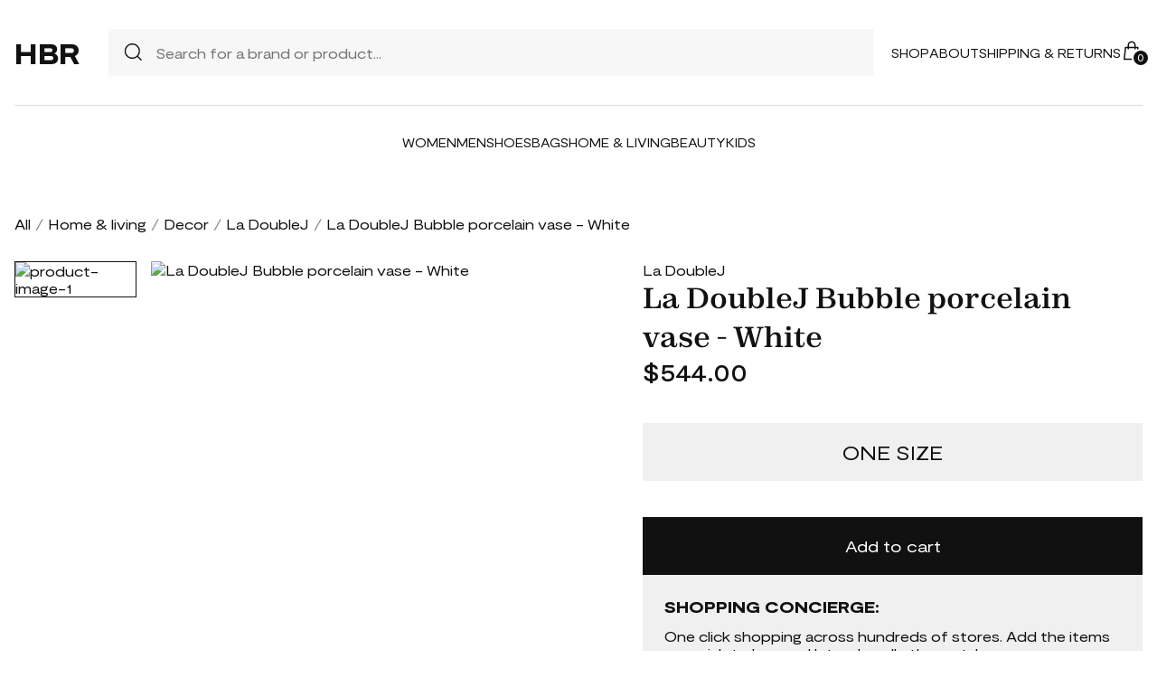

--- FILE ---
content_type: text/html; charset=UTF-8
request_url: https://store.honestbrandreviews.com/product/la-doublej-bubble-porcelain-vase-white
body_size: 3017
content:
<!DOCTYPE html><html lang=en><head><meta charset=utf-8><meta name=viewport content="width=device-width" /><title>La DoubleJ Bubble porcelain vase - White - Best Deals You Need To See</title><meta name=description content=""><meta name=robots content="noindex,follow" /><meta name=csrf-token content=NUUFx80kR4vO9kut9x43G5SZexc1712FFlVwGdl8><meta name=viewport content="width=device-width" /><link rel=stylesheet href="https://store.honestbrandreviews.com/soxy2/styles/fonts.css?v=6970dad221849"><link rel=stylesheet href="https://store.honestbrandreviews.com/soxy2/styles/style.css?v=6970dad22184d"><link rel=stylesheet href="https://store.honestbrandreviews.com/soxy2/styles/header.css?v=6970dad221851"><link rel=stylesheet href="https://store.honestbrandreviews.com/soxy2/styles/footer.css?v=6970dad221854"><link rel=stylesheet href="https://store.honestbrandreviews.com/soxy2/styles/product.css?v=6970dad221723"><link rel=stylesheet href="https://store.honestbrandreviews.com/soxy2/styles/theme.css?v=6970dad221859"><!-- Google Tag Manager --><script> (function(w,d,s,l,i){w[l]=w[l]||[];
w[l].push({'gtm.start': new Date().getTime(),event:'gtm.js'});
var f=d.getElementsByTagName(s)[0],
j=d.createElement(s),dl=l!='dataLayer'?'&l='+l:'';
j.async=true;
j.src='https://www.googletagmanager.com/gtm.js?id='+i+dl;
f.parentNode.insertBefore(j,f);
})(window,document,'script','dataLayer', "GTM-P7ZWPXQ");</script><!-- End Google Tag Manager --><script> var userCode =
'6970dad2056bbs9';
var statUrl = '/product/catch/out';</script><style> #brandsNav {
max-height: 250px !important;
}.logo {
font-size: 32px;
line-height: 40px;
font-weight: 600;
}.static-page{
padding-bottom: 25px;
line-height: 25px;
}.static-page h1 {
margin-bottom: 20px;
font-size: 25px;
}.static-page h2 {
margin-bottom: 15px;
margin-top: 15px;
}.static-page p {
margin-bottom: 15px;
}</style></head><body><header class=header><div class="header-wrapper desktop"><div class=first-part><a href="/" class=logo>HBR</a><div class=header-search><div class=search-icon><img src="https://store.honestbrandreviews.com/soxy2/assets/icons/searh.svg" /></div><form action="/search" method=get style="width: 100%;"><input name=q type=text placeholder="Search for a brand or product..."></form></div><div class=header-navigation><nav><div class=navigation-wrapper><a href="/shop" class=navigation-item>Shop</a><a href="/about" class=navigation-item>About</a><a href="/shipping-policy" target=_blank class=navigation-item>Shipping & Returns</a></div></nav><div class=navigation-bag><img id=navigation-bag src="https://store.honestbrandreviews.com/soxy2/assets/icons/bag.svg" /><div id=count-items-in-cart><span></span></div><div id=cart-background></div></div></div></div><div class=separator></div><div class=second-part><div class=header-categories><a href="/shop/women" class=navigation-item>Women</a><a href="/shop/men" class=navigation-item>Men</a><a href="/shop/womens-shoes" class=navigation-item>Shoes</a><a href="/shop/womens-bags" class=navigation-item>Bags</a><a href="/shop/home-living" class=navigation-item>Home & Living</a><a href="/shop/womens-beauty-products" class=navigation-item>Beauty</a><a href="/shop/kids" class=navigation-item>Kids</a></div></div></div><div class=mobile><div class=menu-and-search><div class=menu><input type=checkbox class=menu-checkbox id=open-mobile-menu><div class=menu-toggle></div><div class=menu-content></div></div></div><div class=logo> HBR</div><div class=bag id=mobile-bag><img src="https://store.honestbrandreviews.com/soxy2/assets/icons/bag.svg" alt=""></div></div><div class="cart-container closed" id=cart-container><p class=cart-header>YOUR CART <span id=cart-items-count></span></p><div id=cart-items></div><div class=cart-total><p>TOTAL</p><p id=cart-total-price></p></div><a id=cart-proceed-to-checkout href="https://store.honestbrandreviews.com/checkout" class=button>Proceed to checkout</a><br /><a id=cart-proceed-to-checkout href="https://store.honestbrandreviews.com/cart" class=button>View cart</a></div><div id=mobile-menu class="mobile closed"><div class=close-menu-wrapper><img src="https://store.honestbrandreviews.com/soxy2/assets/icons/menu-close.svg" class=close-mobile-menu
id=close-mobile-menu></div><div class=logo> HBR</div><div class=mobile-navigation><a href="/shop" class=navigation-item>Shop</a><a href="/blogs" class=navigation-item>Magazine</a><a href="/about" class=navigation-item>About</a><a href="http://help.soxy.com/" class=navigation-item>Help</a></div><div class=separator></div><div class=header-categories><a href="/shop/women" class=navigation-item>Women</a><a href="/shop/men" class=navigation-item>Men</a><a href="/shop/womens-shoes" class=navigation-item>Shoes</a><a href="/shop/womens-bags" class=navigation-item>Bags</a><a href="/shop/home-living" class=navigation-item>Home & Living</a><a href="/shop/womens-beauty-products" class=navigation-item>Beauty</a><a href="/shop/kids" class=navigation-item>Kids</a><a href="/brands" class=navigation-item>Brands</a></div></div></header><div class=page-wrapper><div><div class="categories-name desktop"><p><a href="/shop">All</a></p><span>/</span><p><a href="/shop/home-living">Home &amp; living</a></p><span>/</span><p><a href="/shop/decor">Decor</a></p><span>/</span><p><a href="/shop/la-doublej">La DoubleJ</a></p><span>/</span><p class=active>La DoubleJ Bubble porcelain vase - White</p></div><div class=product-info><div class=product-images><div id=first-section-wrapper class=mobile></div><div class=left-side-images id=left-side-images style="transform: translate3d(0px, 0px, -1px)"><img src="https://media.thestylegenie.com/original/la-doublej-bubble-porcelain-vase-white.jpg" alt=product-image-1 class=active></div><div class=product-images-controller id=product-images-controller></div><div class="main-image desktop"><img src="https://media.thestylegenie.com/original/la-doublej-bubble-porcelain-vase-white.jpg" alt="La DoubleJ Bubble porcelain vase - White" id=main-image><small class=gclid>Product image courtesy of Farfetch</small></div></div><div><div class=product-title><p class=product-author><a href="https://store.honestbrandreviews.com/shop/la-doublej">La DoubleJ</a></p><h1 class=product-name>La DoubleJ Bubble porcelain vase - White</h1><div class=product-price><p class=price> $544.00</p></div></div><div class="product-details gclid"><div> For the latest stock status, size availability and promotions please check directly with <a data-trigger=more_info_click id=More_info_click
class="pr-out outbound farfetch_out" href="https://buy.honstbrandreviews.com/live-redirect/6237400?uid=6970dad2056bbs9&amp;source=&amp;s=6&amp;"
data-track=6237400 target=_blank>Farfetch</a></div></div><div class=product-size><p class="text gclid">Missing your Size? <a data-trigger=missing_size_click
id=Missing_size_click class="pr-out outbound farfetch_out"
href="https://buy.honstbrandreviews.com/live-redirect/6237400?uid=6970dad2056bbs9&amp;source=&amp;s=6&amp;" data-track=6237400
target=_blank>Click here</a></p><div class="select-size slide-down" ><div class=current-value>ONE SIZE</div></div><div class="dropdown-size gclid" style="display:none;font-size:20px;padding:5px;"><a href="https://buy.honstbrandreviews.com/live-redirect/6237400?uid=6970dad2056bbs9&amp;source=&amp;s=6&amp;" class="pr-out outbound farfetch_out text-decoration-none" data-trigger=dropdown_click target=_blank id=Dropdown_Click rel="noopener noreferrer">Click here to see more sizes</a></div></div><div class="shop-now gclid"><p class=product-cashback> Best price:</p><a target=_blank data-trigger=buy_direct_button id=Buy_Direct_Button href="https://buy.honstbrandreviews.com/live-redirect/6237400?uid=6970dad2056bbs9&amp;source=&amp;s=6&amp;"
class="button pr-out outbound farfetch_out">Buy At Farfetch</a></div><div><p class="or gclid">or</p><div class=add-to-cart><button class="button add2cart" data-id=6237400 data-size="ONE SIZE">Add to cart</button><div class=description><p class=title>SHOPPING CONCIERGE:</p><p class=text> One click shopping across hundreds of stores. Add the items you
wish to buy and let us handle the rest. Learn more</p></div></div></div><div class="product-description section-with-hiding"><p class=slide-down data-target=div-description><span>Product Description</span><img class=imchevron src="/soxy2/assets/icons/chevron-down.svg" alt=chevron-down /><div class=div-description ><br />Bubble porcelain vase from La DoubleJ featuring white/multicolour, porcelain, abstract pattern print, circular design and glazed finish.</div></p></div><div class=section-with-hiding><p class=slide-down data-target=div-shipping-return><span>Shipping & Returns</span><img class=imchevron data-target=div-shipping-return src="/soxy2/assets/icons/chevron-down.svg" alt=chevron-down /><div class=div-shipping-return ><br />Most products are shipped within 1-2 business days and 30 day free returns. Please check with retailer for exact shipping and returns information.</div></p></div></div></div><!-- Luxtiques Display --><div class=category-separator><p class=category-text>You might also like</p><div class=separator></div></div><div class=also-like><div class=category-products id=also-like></div></div><div class="load-more button-wrapper"><button onclick="loadAlsoLike()" class=button>Load more</button></div></div></div><footer class=footer id=footer><div class=footer-wrapper><div><h5 style="color:#fff;font-size:35px;">HBRs<h5><p class=subscribe-text>Subscribe to our newsletter</p><div class=subscribe-input-wrapper><form><input type=email required placeholder="Insert your email"><button>Subscribe</button></form></div></div><div><nav class=footer-navigation><div><p class=footer-navigation-title>Shop</p><p class=footer-navigation-item><a class=footer-navigation-item href="/shop">Home</a></p><p class=footer-navigation-item><a class=footer-navigation-item href="/shop/men">Shop
Men's</a></p><p class=footer-navigation-item><a class=footer-navigation-item href="/shop/women">Shop
Women's</a></p><p class=footer-navigation-item><a class=footer-navigation-item href="/shop/kids">Shop
Kids</a></p><p class=footer-navigation-item><a class=footer-navigation-item href="/shop/home-living">Shop
Home & Living</a></p></div><div><p class=footer-navigation-title>Company</p><p class=footer-navigation-item><a class=footer-navigation-item href="https://store.honestbrandreviews.com/about">About
Us </a></p><p class=footer-navigation-item><a class=footer-navigation-item href="/shipping-policy">Shipping
Policy</a></p><p class=footer-navigation-item><a class=footer-navigation-item href="/return-policy">Return
Policy</a></p><p class=footer-navigation-item><a class=footer-navigation-item href="https://store.honestbrandreviews.com/terms">Terms of
Service</a></p><p class=footer-navigation-item><a class=footer-navigation-item href="https://store.honestbrandreviews.com/privacy">Privacy
Policy</a></p><p class=footer-navigation-item><a class=footer-navigation-item
href="https://store.honestbrandreviews.com/contact">Contact Us</a></li></div><div><p class=footer-navigation-title>Contact</p><p class=footer-navigation-item><a href="/cdn-cgi/l/email-protection" class="__cf_email__" data-cfemail="7e161b1212113e1611101b0d0a1c0c1f101a0c1b08171b090d501d1113">[email&#160;protected]</a></p></div></nav></div></div></footer><script data-cfasync="false" src="/cdn-cgi/scripts/5c5dd728/cloudflare-static/email-decode.min.js"></script><script src="https://store.honestbrandreviews.com/soxy2/js/jquery-3.7.0.min.js"></script><script src="https://store.honestbrandreviews.com/soxy2/js/jquery.blockUI.js?v=6970dad221923"></script><script src="https://store.honestbrandreviews.com/soxy2/js/app.js?v=6970dad221927"></script><script src="https://store.honestbrandreviews.com/soxy2/scripts/header.js?v=6970dad22192a"></script><script> var recommendedUrl = "https://store.honestbrandreviews.com/product/la-doublej-bubble-porcelain-vase-white/recommended";
var storesUrl = "https://store.honestbrandreviews.com/product/la-doublej-bubble-porcelain-vase-white/stores";</script><script src="https://store.honestbrandreviews.com/soxy2/scripts/product-script.js?v=6970dad2217ca"></script><script src="https://store.honestbrandreviews.com/soxy2/scripts/heart-wrappers.js?v=6970dad2217cf"></script><script src="https://store.honestbrandreviews.com/soxy2/js/product.js?v=6970dad2217d3"></script><script src="https://store.honestbrandreviews.com/soxy2/scripts/main.js?v=6970dad2217d7"></script></body></html>